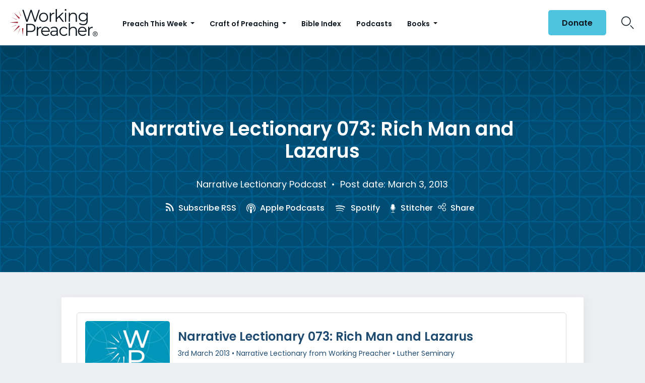

--- FILE ---
content_type: text/html; charset=utf-8
request_url: https://www.google.com/recaptcha/api2/aframe
body_size: 184
content:
<!DOCTYPE HTML><html><head><meta http-equiv="content-type" content="text/html; charset=UTF-8"></head><body><script nonce="q20n5_4Zag-qOY3Gi4WV_w">/** Anti-fraud and anti-abuse applications only. See google.com/recaptcha */ try{var clients={'sodar':'https://pagead2.googlesyndication.com/pagead/sodar?'};window.addEventListener("message",function(a){try{if(a.source===window.parent){var b=JSON.parse(a.data);var c=clients[b['id']];if(c){var d=document.createElement('img');d.src=c+b['params']+'&rc='+(localStorage.getItem("rc::a")?sessionStorage.getItem("rc::b"):"");window.document.body.appendChild(d);sessionStorage.setItem("rc::e",parseInt(sessionStorage.getItem("rc::e")||0)+1);localStorage.setItem("rc::h",'1768357442686');}}}catch(b){}});window.parent.postMessage("_grecaptcha_ready", "*");}catch(b){}</script></body></html>

--- FILE ---
content_type: image/svg+xml
request_url: https://www.workingpreacher.org/wp-content/themes/workingpreacher/images/patterns/season-pattern-blue.svg
body_size: 806
content:
<?xml version="1.0" encoding="utf-8"?>
<!-- Generator: Adobe Illustrator 24.1.0, SVG Export Plug-In . SVG Version: 6.00 Build 0)  -->
<svg version="1.1" id="Layer_1" xmlns="http://www.w3.org/2000/svg" xmlns:xlink="http://www.w3.org/1999/xlink" x="0px" y="0px"
	 viewBox="0 0 109.1 109.1" style="enable-background:new 0 0 109.1 109.1;" xml:space="preserve">
<style type="text/css">
	.st0{fill:#004C72;}
	.st1{clip-path:url(#SVGID_2_);}
	.st2{fill:#005F8E;stroke:#005F8E;stroke-width:0.5;stroke-miterlimit:10;}
</style>
<g>
	<rect x="0.75" y="0.75" class="st0" width="107.6" height="107.6"/>
	<g>
		<defs>
			<rect id="SVGID_1_" x="0.75" y="0.75" width="107.6" height="107.6"/>
		</defs>
		<clipPath id="SVGID_2_">
			<use xlink:href="#SVGID_1_"  style="overflow:visible;"/>
		</clipPath>
		<g class="st1">
			<path class="st2" d="M108.35,54.05c-14.56,0-26.4-11.84-26.4-26.4s11.84-26.4,26.4-26.4v-1h-53.8v1c14.56,0,26.4,11.84,26.4,26.4
				c0,14.48-11.72,26.28-26.18,26.4h-0.23v1l0,0v0l53.57,0c0.08,0,0.15,0,0.23,0V54.05z M81.45,32.86
				c1.98,10.22,9.65,18.43,19.57,21.19l-39.14,0C71.8,51.29,79.48,43.08,81.45,32.86z M101.02,1.25C91.1,4,83.43,12.22,81.45,22.43
				C79.48,12.22,71.8,4,61.88,1.25H101.02z"/>
			<path class="st2" d="M108.85,0.25h-0.5c-15.11,0-27.4,12.29-27.4,27.4s12.29,27.4,27.4,27.4h0.5V0.25z M107.85,54.05
				c-14.33-0.27-25.9-12.01-25.9-26.4s11.57-26.13,25.9-26.4V54.05z"/>
			<path class="st2" d="M81.95,27.65c0-15.11-12.29-27.4-27.4-27.4h-0.5v54.8h0.5C69.66,55.05,81.95,42.76,81.95,27.65z
				 M80.95,27.65c0,14.39-11.57,26.13-25.9,26.4V1.25C69.38,1.52,80.95,13.26,80.95,27.65z"/>
		</g>
		<g class="st1">
			<path class="st2" d="M55.05,54.55L55.05,54.55L55.05,54.55V0.98c0-0.08,0-0.15,0-0.23h-1c0,14.56-11.84,26.4-26.4,26.4
				S1.25,15.31,1.25,0.75h-1v53.8h1c0-14.56,11.84-26.4,26.4-26.4c14.48,0,26.28,11.72,26.4,26.18v0.23h0H55.05z M54.05,8.08
				l0,39.14c-2.76-9.92-10.97-17.59-21.19-19.57C43.08,25.67,51.29,18,54.05,8.08z M22.43,27.65C12.22,29.63,4,37.3,1.25,47.22V8.08
				C4,18,12.22,25.67,22.43,27.65z"/>
			<path class="st2" d="M55.05,0.75v-0.5H0.25v0.5c0,15.11,12.29,27.4,27.4,27.4S55.05,15.86,55.05,0.75z M54.05,1.25
				c-0.27,14.33-12.01,25.9-26.4,25.9S1.52,15.58,1.25,1.25H54.05z"/>
			<path class="st2" d="M55.05,54.55c0-15.11-12.29-27.4-27.4-27.4s-27.4,12.29-27.4,27.4v0.5h54.8V54.55z M27.65,28.15
				c14.39,0,26.13,11.57,26.4,25.9H1.25C1.52,39.72,13.26,28.15,27.65,28.15z"/>
		</g>
		<g class="st1">
			<path class="st2" d="M54.55,107.85c-14.56,0-26.4-11.84-26.4-26.4c0-14.48,11.72-26.28,26.18-26.4h0.23v-1l0,0v0l-53.57,0
				c-0.08,0-0.15,0-0.23,0v1c14.56,0,26.4,11.84,26.4,26.4s-11.84,26.4-26.4,26.4v1h53.8V107.85z M27.65,86.67
				c1.98,10.22,9.65,18.43,19.57,21.19H8.08C18,105.1,25.67,96.88,27.65,86.67z M47.22,55.05c-9.92,2.76-17.59,10.97-19.57,21.19
				C25.67,66.02,18,57.81,8.08,55.05L47.22,55.05z"/>
			<path class="st2" d="M28.15,81.45c0-15.11-12.29-27.4-27.4-27.4h-0.5v54.8h0.5C15.86,108.85,28.15,96.56,28.15,81.45z
				 M27.15,81.45c0,14.39-11.57,26.13-25.9,26.4v-52.8C15.58,55.32,27.15,67.06,27.15,81.45z"/>
			<path class="st2" d="M55.05,54.05h-0.5c-15.11,0-27.4,12.29-27.4,27.4s12.29,27.4,27.4,27.4h0.5V54.05z M54.05,107.85
				c-14.33-0.27-25.9-12.01-25.9-26.4s11.57-26.13,25.9-26.4V107.85z"/>
		</g>
		<g class="st1">
			<path class="st2" d="M55.05,108.35c0-14.56,11.84-26.4,26.4-26.4s26.4,11.84,26.4,26.4h1v-53.8h-1c0,14.56-11.84,26.4-26.4,26.4
				c-14.48,0-26.28-11.72-26.4-26.18v-0.23h-1l0,0h0l0,53.57c0,0.08,0,0.15,0,0.23H55.05L55.05,108.35z M76.24,81.45
				c-10.22,1.98-18.43,9.65-21.19,19.57l0-39.14C57.81,71.8,66.02,79.48,76.24,81.45z M107.85,61.88v39.14
				c-2.76-9.92-10.97-17.59-21.19-19.57C96.88,79.48,105.1,71.8,107.85,61.88z"/>
			<path class="st2" d="M108.85,108.35c0-15.11-12.29-27.4-27.4-27.4s-27.4,12.29-27.4,27.4v0.5h54.8V108.35z M81.45,81.95
				c14.39,0,26.13,11.57,26.4,25.9h-52.8C55.32,93.53,67.06,81.95,81.45,81.95z"/>
			<path class="st2" d="M108.85,54.55v-0.5h-54.8v0.5c0,15.11,12.29,27.4,27.4,27.4S108.85,69.66,108.85,54.55z M107.85,55.05
				c-0.27,14.33-12.01,25.9-26.4,25.9s-26.13-11.57-26.4-25.9H107.85z"/>
		</g>
	</g>
</g>
</svg>
